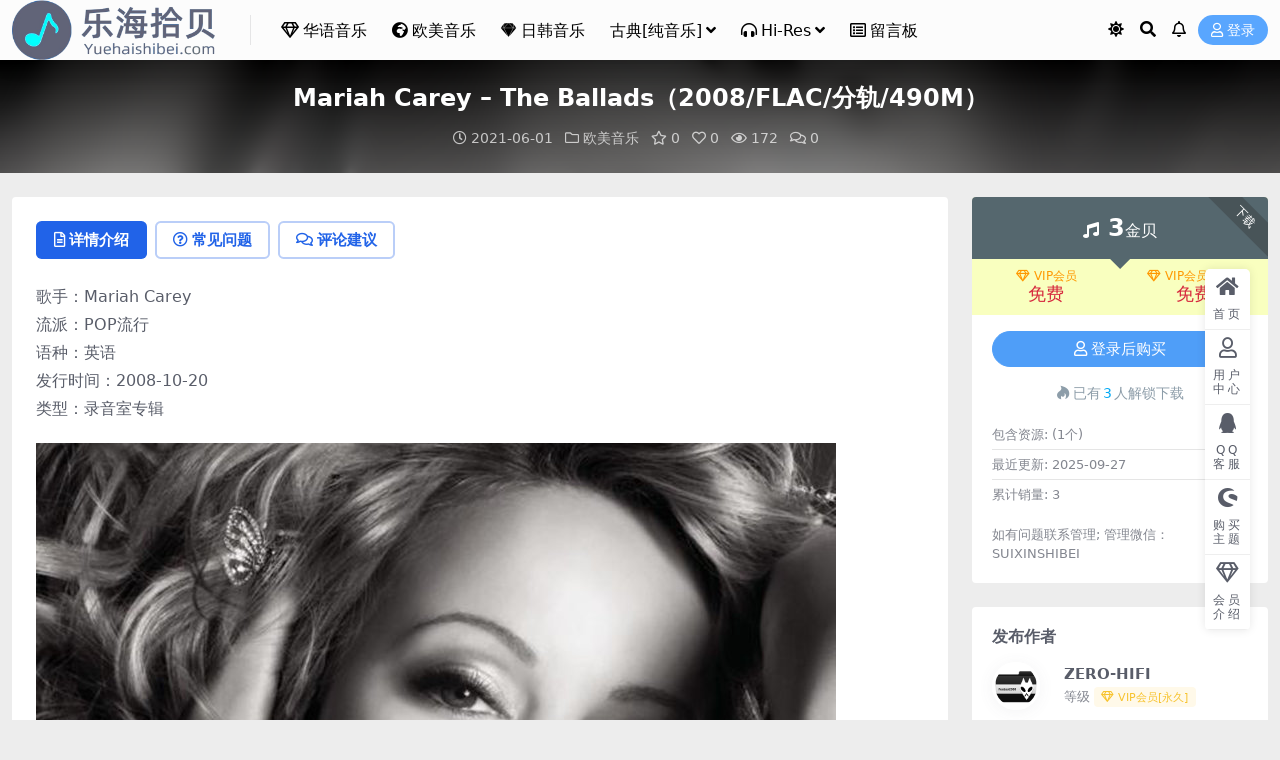

--- FILE ---
content_type: text/html; charset=UTF-8
request_url: https://www.yuehaishibei.com/6092.html
body_size: 12303
content:
<!DOCTYPE html>
<html lang="zh-Hans" data-bs-theme="light">
<head>
	<meta http-equiv="Content-Type" content="text/html; charset=UTF-8">
	<meta name="viewport" content="width=device-width, initial-scale=1">
	<link rel="profile" href="https://gmpg.org/xfn/11">
	<title>Mariah Carey – The Ballads（2008/FLAC/分轨/490M）_乐海拾贝</title>
<meta name='robots' content='max-image-preview:large' />
<meta name="keywords" content="Mariah Carey,The Ballads,玛丽亚·凯莉,欧美音乐,">
<meta name="description" content="歌手：Mariah Carey 流派：POP流行 语种：英语 发行时间：2008-10-20 类型：录音室专辑 专辑介绍： 81张白金唱片背书 唯一全美告示牌单曲榜18首冠军曲创下单曲蝉联77週No.1纪录 Mariah Carey的情歌精">
<link href="https://www.yuehaishibei.com/wp-content/uploads/2025/01/底LOGO.png" rel="icon">
<style id='wp-img-auto-sizes-contain-inline-css'>
img:is([sizes=auto i],[sizes^="auto," i]){contain-intrinsic-size:3000px 1500px}
/*# sourceURL=wp-img-auto-sizes-contain-inline-css */
</style>
<link rel='stylesheet' id='csf-fa5-css' href='https://www.yuehaishibei.com/wp-content/themes/ripro-v5/assets/css/font-awesome/css/all.min.css?ver=5.15.4' media='all' />
<link rel='stylesheet' id='csf-fa5-v4-shims-css' href='https://www.yuehaishibei.com/wp-content/themes/ripro-v5/assets/css/font-awesome/css/v4-shims.min.css?ver=5.15.4' media='all' />
<link rel='stylesheet' id='main-css' href='https://www.yuehaishibei.com/wp-content/themes/ripro-v5/assets/css/main.min.css?ver=9.5' media='all' />
<script id="BENrueeg_RUE-not_file_js-js-extra">
var BENrueeg_RUE_js_Params = {"is_field_name_removed":""};
//# sourceURL=BENrueeg_RUE-not_file_js-js-extra
</script>
<script src="https://www.yuehaishibei.com/wp-content/themes/ripro-v5/assets/js/jquery.min.js?ver=3.6.0" id="jquery-js"></script>
<link rel="canonical" href="https://www.yuehaishibei.com/6092.html" />
<link rel='shortlink' href='https://www.yuehaishibei.com/?p=6092' />
                <style type="text/css">
                    body{
                        -moz-user-select:none; /*火狐*/
                        -webkit-user-select:none; /*webkit浏览器*/
                        -ms-user-select:none; /*IE10*/
                        -khtml-user-select:none; /*早期浏览器*/
                        user-select:none;
                    }
                </style>
                <script language="Javascript">
             document.ondragstart=function(){return false};
		    document.onselectstart =function(){return false};
		    document.onbeforecopy=function(){return false};
		    document.onmouseup=function(){document.selection.empty();};
			document.onselect=function(){document.selection.empty();};
			document.oncopy=function(){document.selection.empty();};
                </script>
                                <script type='text/javascript'>
                   function imgdragstart(){return false;}
                   for(i in document.images)document.images[i].ondragstart=imgdragstart;
                </script>
                <style type="text/css">
@media (min-width: 1200px){ .container-xl, .container-lg, .container-md, .container-sm, .container { max-width: 1300px; } }.site-header{background-color:rgba(255,255,255,0.83);}
.navbar .nav-list .sub-menu:before{border-bottom-color:#ffffff;}
.navbar .nav-list .sub-menu{background-color:#ffffff;}
.site-header,.navbar .nav-list a,.navbar .actions .action-btn{color:#000000;}
.navbar .nav-list a:hover,.navbar .nav-list > .menu-item.current-menu-item > a {color:rgba(0,18,186,0.97);}

</style><style type="text/css">.heading{width:3金贝;}.heading{width:0.N折;}.heading{width:3个;}</style><link rel="icon" href="https://www.yuehaishibei.com/wp-content/uploads/2024/06/1719722935-97ddda3e5f74fb3-300x300.png" sizes="32x32" />
<link rel="icon" href="https://www.yuehaishibei.com/wp-content/uploads/2024/06/1719722935-97ddda3e5f74fb3-300x300.png" sizes="192x192" />
<link rel="apple-touch-icon" href="https://www.yuehaishibei.com/wp-content/uploads/2024/06/1719722935-97ddda3e5f74fb3-300x300.png" />
<meta name="msapplication-TileImage" content="https://www.yuehaishibei.com/wp-content/uploads/2024/06/1719722935-97ddda3e5f74fb3-300x300.png" />
</head>

<body class="wp-singular post-template-default single single-post postid-6092 single-format-standard wp-theme-ripro-v5">


<header class="site-header">

    <div class="container"> <!-- container-fluid px-lg-5 -->
	    <div class="navbar">
	      <!-- logo -->
	      <div class="logo-wrapper">
<a rel="nofollow noopener noreferrer" href="https://www.yuehaishibei.com/"><img class="logo regular" data-light="https://www.yuehaishibei.com/wp-content/uploads/2025/01/底LOGO.png" data-dark="https://www.yuehaishibei.com/wp-content/uploads/2025/01/LOGO2.png" src="https://www.yuehaishibei.com/wp-content/uploads/2025/01/底LOGO.png" alt="乐海拾贝"></a></div>

	      <div class="sep"></div>
	      
	      <nav class="main-menu d-none d-lg-block">
	        <ul id="header-navbar" class="nav-list"><li class="menu-item"><a href="https://www.yuehaishibei.com/category/hy"><i class="far fa-gem me-1"></i>华语音乐</a></li>
<li class="menu-item"><a href="https://www.yuehaishibei.com/category/om"><i class="fas fa-globe-africa me-1"></i>欧美音乐</a></li>
<li class="menu-item"><a href="https://www.yuehaishibei.com/category/rh"><i class="fab fa-sketch me-1"></i>日韩音乐</a></li>
<li class="menu-item menu-item-has-children"><a href="https://www.yuehaishibei.com/category/gd">古典[纯音乐]</a>
<ul class="sub-menu">
	<li class="menu-item"><a href="https://www.yuehaishibei.com/category/ys"><i class="fas fa-tv me-1"></i>影视原声带</a></li>
</ul>
</li>
<li class="menu-item menu-item-has-children"><a href="https://www.yuehaishibei.com/category/hr"><i class="fas fa-headphones-alt me-1"></i>Hi-Res</a>
<ul class="sub-menu">
	<li class="menu-item"><a href="https://www.yuehaishibei.com/category/mq"><i class="fas fa-headphones me-1"></i>MQA</a></li>
</ul>
</li>
<li class="menu-item"><a href="https://www.yuehaishibei.com/%e7%95%99%e8%a8%80%e6%9d%bf"><i class="far fa-list-alt me-1"></i>留言板</a></li>
</ul>	      </nav>
	      
	      <div class="actions">
	        




	<span class="action-btn toggle-color" rel="nofollow noopener noreferrer">
		<span title="亮色模式" data-mod="light" class=" show"><i class="fas fa-sun"></i></span>
		<span title="深色模式" data-mod="dark" class=""><i class="fas fa-moon"></i></span>
	</span>

	<span class="action-btn toggle-search" rel="nofollow noopener noreferrer" title="站内搜索"><i class="fas fa-search"></i></span>

	<span class="action-btn toggle-notify" rel="nofollow noopener noreferrer" title="网站公告"><i class="fa fa-bell-o"></i></span>



	<a class="action-btn login-btn btn-sm btn" rel="nofollow noopener noreferrer" href="https://www.yuehaishibei.com/login?redirect_to=https%3A%2F%2Fwww.yuehaishibei.com%2F6092.html"><i class="far fa-user me-1"></i>登录</a>


	        <div class="burger d-flex d-lg-none"><i class="fas fa-bars"></i></div>
	      </div>

	      	      <div class="navbar-search">
<div class="search-form">
    <form method="get" action="https://www.yuehaishibei.com/">
                    <div class="search-select">
                <select  name='cat' id='cat-search-select-1' class='form-select'>
	<option value=''>全站</option>
	<option class="level-0" value="11581">影视原声带</option>
	<option class="level-0" value="9575">欧美音乐</option>
	<option class="level-0" value="9574">日韩音乐</option>
	<option class="level-0" value="9573">古典[纯音乐]</option>
	<option class="level-0" value="7067">Hi-Res</option>
	<option class="level-0" value="5181">MQA</option>
	<option class="level-0" value="3969">最新专辑</option>
	<option class="level-0" value="441">网站推荐</option>
	<option class="level-0" value="440">热门音乐</option>
	<option class="level-0" value="1">华语音乐</option>
</select>
            </div>
        
        <div class="search-fields">
          <input type="text" class="" placeholder="输入关键词 回车..." autocomplete="off" value="" name="s" required="required">
          <button title="点击搜索" type="submit"><i class="fas fa-search"></i></button>
      </div>
  </form>
</div>
</div>
		  	      
	    </div>
    </div>

</header>

<div class="header-gap"></div>


<!-- **************** MAIN CONTENT START **************** -->
<main>
	


<div class="archive-hero post-hero text-center">
    <div class="archive-hero-bg lazy" data-bg="https://www.yuehaishibei.com/wp-content/uploads/2021/06/1622534615-ae551de150030df-300x300.jpg"></div>
    <div class="container py-3 py-md-4">
    	<div class="article-header mb-0">
			<h1 class="post-title mb-2 mb-lg-3">Mariah Carey – The Ballads（2008/FLAC/分轨/490M）</h1>			<div class="article-meta">
					<span class="meta-date"><i class="far fa-clock me-1"></i>2021-06-01</span>

	<span class="meta-cat-dot"><i class="far fa-folder me-1"></i><a href="https://www.yuehaishibei.com/category/om">欧美音乐</a></span>

	<span class="meta-fav d-none d-md-inline-block"><i class="far fa-star me-1"></i>0</span>

	<span class="meta-likes d-none d-md-inline-block"><i class="far fa-heart me-1"></i>0</span>

	<span class="meta-views"><i class="far fa-eye me-1"></i>172</span>

	<span class="meta-comment"><a href="https://www.yuehaishibei.com/6092.html#comments"><i class="far fa-comments me-1"></i>0</a></span>


	<span class="meta-edit"></span></span>
			</div>
		</div>
    </div>
</div>

<div class="container mt-2 mt-sm-4">
	<div class="row g-2 g-md-3 g-lg-4">

		<div class="content-wrapper col-md-12 col-lg-9" data-sticky-content>
			<div class="card">

				
				
				
				

<div class="single-content-nav">
  <ul class="nav nav-pills" id="pills-tab" role="tablist">

    <li class="nav-item" role="presentation">
      <a class="nav-link active" id="pills-details-tab" data-toggle="pill" href="#pills-details" role="tab" aria-controls="pills-details" aria-selected="true"><i class="far fa-file-alt me-1"></i>详情介绍</a>
    </li>

        <li class="nav-item" role="presentation">
      <a class="nav-link" id="pills-faq-tab" data-toggle="pill" href="#pills-faq" role="tab" aria-controls="pills-faq" aria-selected="false"><i class="far fa-question-circle me-1"></i>常见问题</a>
    </li>
    
        <li class="nav-item" role="presentation">
      <a class="nav-link" id="pills-comments-tab" data-toggle="pill" href="#pills-comments" role="tab" aria-controls="pills-comments" aria-selected="false"><i class="fa fa-comments-o me-1"></i>评论建议</a>
    </li>
        
  </ul>
</div>


<div class="tab-content" id="pills-tabContent">
	<div class="tab-pane fade show active" id="pills-details" role="tabpanel" aria-labelledby="pills-details-tab">
		
		<article class="post-content post-6092 post type-post status-publish format-standard has-post-thumbnail hentry category-om tag-mariah-carey tag-the-ballads tag-2003 leixing-fengui pinzhi-wusun geshi-flac" >
			<p>歌手：Mariah Carey<br />
流派：POP流行<br />
语种：英语<br />
发行时间：2008-10-20<br />
类型：录音室专辑</p>
<p><img decoding="async" class="alignnone wp-image-6093 size-full" src="https://www.yuehaishibei.com/wp-content/uploads/2021/06/1622534615-ae551de150030df.jpg" alt=""   /></p>
<p><strong>专辑介绍：</strong></p>
<p>81张白金唱片背书<br />
唯一全美告示牌单曲榜18首冠军曲创下单曲蝉联77週No.1纪录<br />
Mariah Carey的情歌精选专辑《The Ballads》在10月20日发行。唱片公司从1990年的出道专辑《Mariah》开始到2001年发行的专辑《Glitter》中选出最好的情歌收录进精选集中，其中还特别收录了歌曲《All I Want For Christmas Is You》。<br />
1990年首张同名专辑缔造4首冠军单曲Vision of Love、Love Takes Time、Some Day和I Don’t Wanna Cry开始了玛丽亚凯莉璀璨的歌唱生涯。荣获5座格莱美奖、8座全美音乐奖、西洋流行音乐史上横跨20与21世纪最畅销超级天后，全球超过1亿6仟万影音作品销量、81张白金唱片背书、史上唯一拥有全美告示牌Billboard单曲榜18首冠军曲、创下单曲蝉联77週No.1纪录，这些辉煌的成绩，显示了玛丽亚凯莉在西洋流行音乐史上畅销天后的伟大地位。<br />
【藏爱 冠军情歌精选】可说极尽完整收录玛丽亚凯莉出道以来冠军情歌单曲。包括首支冠军单曲Vision Of Love、创下连续蝉连16週冠军宝座与Boyz II Men合唱的One Sweet Day、与情歌王子路瑟范德鲁斯重唱戴安娜罗丝经典情歌Endless Love。此外，本辑特别收录首次进军影坛的处女作「玛丽亚凯莉之星梦飞舞」插曲Reflections，以及多首混音歌曲；例如勇夺流行榜、节奏蓝调榜双榜冠军，由东岸街头饶舌诗人纳斯Nas助阵的深情混音版Thank God I Found You等等，18首玛丽亚凯莉辉煌歌唱生涯的抒情佳作尽收于此，绝对值得珍藏。</p>
<p><strong>专辑曲目：</strong></p>
<p>Mariah Carey - 01.Hero<br />
Mariah Carey - 02.Vision Of Love<br />
Mariah Carey - 03.Without You<br />
Mariah Carey - 04.Always Be My Baby<br />
Mariah Carey - 05.My All<br />
Mariah Carey - 06.How Much<br />
Mariah Carey - 07.Dreamlover<br />
Mariah Carey - 08.Thank God I Found You [Make It Last Remix]<br />
Mariah Carey - 09.The Roof<br />
Mariah Carey - 10.One Sweet Day<br />
Mariah Carey - 11.Anytime You Need A Friend<br />
Mariah Carey - 12.I'll Be There<br />
Mariah Carey - 13.I Still Believe<br />
Mariah Carey - 14.Reflections (Care Enough)<br />
Mariah Carey - 15.Open Arms<br />
Mariah Carey - 16.Against All Odds (Take A Look At Me Now) [Album Version featuring Westlife]<br />
Mariah Carey - 17.Endless Love (Duet with Mariah Carey)<br />
Mariah Carey - 18.All I Want For Christmas Is You</p>

			<div class="entry-copyright">
	<i class="fas fa-info-circle me-1"></i>声明：本站所有文章，如无特殊说明或标注，均为本站原创发布。任何个人或组织，在未征得本站同意时，禁止复制、盗用、采集、发布本站内容到任何网站、书籍等各类媒体平台。如若本站内容侵犯了原著者的合法权益，可联系我们进行处理。</div>
		</article>

		
		
<div class="entry-tags">
	<i class="fas fa-tags me-1"></i>
			<a href="https://www.yuehaishibei.com/tag/mariah-carey" rel="tag">Mariah Carey</a>
			<a href="https://www.yuehaishibei.com/tag/the-ballads" rel="tag">The Ballads</a>
			<a href="https://www.yuehaishibei.com/tag/%e7%8e%9b%e4%b8%bd%e4%ba%9a%c2%b7%e5%87%af%e8%8e%89" rel="tag">玛丽亚·凯莉</a>
	</div>
		
<div class="entry-social">

	<div class="row mt-2 mt-lg-3">
		
		<div class="col">
						<a class="share-author" href="https://www.yuehaishibei.com/author/8715d9890f6447d9">
				<div class="avatar me-1"><img class="avatar-img rounded-circle border border-white border-3 shadow" src="//www.yuehaishibei.com/wp-content/uploads/1234/01/1665416945-9b942bbeb6ad687.jpg" alt="">
				</div>ZERO-HIFI            </a>
            		</div>

		<div class="col-auto">
			
						<a class="btn btn-sm btn-info-soft post-share-btn" href="javascript:void(0);"><i class="fas fa-share-alt me-1"></i>分享</a>
			
						<a class="btn btn-sm btn-success-soft post-fav-btn" href="javascript:void(0);" data-is="1"><i class="far fa-star me-1"></i></i>收藏</a>
			
						<a class="btn btn-sm btn-danger-soft post-like-btn" href="javascript:void(0);" data-text="已点赞"><i class="far fa-heart me-1"></i>点赞(<span class="count">0</span>)</a>
			
		</div>
	</div>

</div>	</div>


		<div class="tab-pane fade" id="pills-faq" role="tabpanel" aria-labelledby="pills-faq-tab">
	
	    <ol class="list-group list-group-numbered">
		  		  	<li class="list-group-item list-group-item-info d-flex justify-content-between align-items-start">
			    <div class="ms-2 me-auto">
			      <div class="fw-bold">免费下载或者VIP会员资源能否直接商用？</div>
			      <div class="text-muted">本站所有资源版权均属于原作者所有，这里所提供资源均只能用于参考学习用，请勿直接商用。若由于商用引起版权纠纷，一切责任均由使用者承担。更多说明请参考 VIP介绍。</div>
			    </div>
			</li>
	    		  	<li class="list-group-item list-group-item-info d-flex justify-content-between align-items-start">
			    <div class="ms-2 me-auto">
			      <div class="fw-bold">提示下载完但解压或打开不了？</div>
			      <div class="text-muted">最常见的情况是下载不完整: 可对比下载完压缩包的与网盘上的容量，若小于网盘提示的容量则是这个原因。这是浏览器下载的bug，建议用百度网盘软件或迅雷下载。 若排除这种情况，可在对应资源底部留言，或联络我们。</div>
			    </div>
			</li>
	    		  	<li class="list-group-item list-group-item-info d-flex justify-content-between align-items-start">
			    <div class="ms-2 me-auto">
			      <div class="fw-bold">找不到素材资源介绍文章里的示例图片？</div>
			      <div class="text-muted">对于会员专享、整站源码、程序插件、网站模板、网页模版等类型的素材，文章内用于介绍的图片通常并不包含在对应可供下载素材包内。这些相关商业图片需另外购买，且本站不负责(也没有办法)找到出处。 同样地一些字体文件也是这种情况，但部分素材会在素材包内有一份字体下载链接清单。</div>
			    </div>
			</li>
	    		  	<li class="list-group-item list-group-item-info d-flex justify-content-between align-items-start">
			    <div class="ms-2 me-auto">
			      <div class="fw-bold">付款后无法显示下载地址或者无法查看内容？</div>
			      <div class="text-muted">如果您已经成功付款但是网站没有弹出成功提示，请联系站长提供付款信息为您处理</div>
			    </div>
			</li>
	    		  	<li class="list-group-item list-group-item-info d-flex justify-content-between align-items-start">
			    <div class="ms-2 me-auto">
			      <div class="fw-bold">购买该资源后，可以退款吗？</div>
			      <div class="text-muted">源码素材属于虚拟商品，具有可复制性，可传播性，一旦授予，不接受任何形式的退款、换货要求。请您在购买获取之前确认好 是您所需要的资源</div>
			    </div>
			</li>
	    		</ol>

	</div>
	
		<div class="tab-pane fade" id="pills-comments" role="tabpanel" aria-labelledby="pills-comments-tab">
	
<div id="comments" class="entry-comments">
	

	<h2 class="comments-title"><i class="fas fa-comment-dots me-1"></i>评论(0)</h2>

		<div id="respond" class="comment-respond">
		<h3 id="reply-title" class="comment-reply-title">提示：请文明发言 <small><a rel="nofollow" id="cancel-comment-reply-link" href="/6092.html#respond" style="display:none;">取消回复</a></small></h3><div class="d-flex align-content-center justify-content-center"><a rel="nofollow noopener noreferrer" href="https://www.yuehaishibei.com/login?redirect_to=https%3A%2F%2Fwww.yuehaishibei.com%2F6092.html" class="login-btn btn btn-sm btn-dark px-4 rounded-pill mb-5"><i class="far fa-user me-1"></i>登录后评论</a></div>	</div><!-- #respond -->
	


	

</div>
	</div>
	
</div>


			</div>
			
			

<div class="entry-navigation">
    <div class="row g-3">
                <div class="col-lg-6 col-12">
            <a class="entry-page-prev" href="https://www.yuehaishibei.com/6089.html" title="Mariah Carey – #1&#039;s（1998/FLAC/分轨/545M）">
                <div class="entry-page-icon"><i class="fas fa-arrow-left"></i></div>
                <div class="entry-page-info">
                    <span class="d-block rnav">上一篇</span>
                    <div class="title">Mariah Carey – #1's（1998/FLAC/分轨/545M）</div>
                </div>
            </a>
        </div>
                        <div class="col-lg-6 col-12">
            <a class="entry-page-next" href="https://www.yuehaishibei.com/6101.html" title="Mariah Carey - Me. I Am Mariah…The Elusive Chanteuse (Deluxe)（2014/FLAC/分轨/883M）(MQA/24bit/44.1kHz)">
                <div class="entry-page-info">
                    <span class="d-block rnav">下一篇</span>
                    <div class="title">Mariah Carey - Me. I Am Mariah…The Elusive Chanteuse (Deluxe)（2014/FLAC/分轨/883M）(MQA/24bit/44.1kHz)</div>
                </div>
                <div class="entry-page-icon"><i class="fas fa-arrow-right"></i></div>
            </a>
        </div>
            </div>
</div>			
			
<div class="related-posts">
   <h2 class="related-posts-title"><i class="fab fa-hive me-1"></i>相关文章</h2>
   <div class="row g-2 g-md-3 row-cols-2 row-cols-md-3 row-cols-lg-4">
    

	<div class="col">
		<article class="post-item item-grid">

			<div class="tips-badge position-absolute top-0 start-0 z-1 m-2">
				
				
			</div>
			

<div class="entry-media ratio ratio-1x1">
	<a target="_blank" class="media-img lazy bg-cover bg-center" href="https://www.yuehaishibei.com/20169.html" title="Kelly Clarkson - When Christmas Comes Around...（2021/FLAC/分轨/586M）(MQA/24bit/44.1kHz)" data-bg="https://www.yuehaishibei.com/wp-content/uploads/2023/08/1692716806-f223d19b2d5141f.jpg">

		
		<!-- 音视频缩略图 -->
		
	</a>
</div>			<div class="entry-wrapper">
									<div class="entry-cat-dot"><a href="https://www.yuehaishibei.com/category/hr">Hi-Res</a> <a href="https://www.yuehaishibei.com/category/mq">MQA</a></div>
				
				<h2 class="entry-title">
					<a target="_blank" href="https://www.yuehaishibei.com/20169.html" title="Kelly Clarkson - When Christmas Comes Around...（2021/FLAC/分轨/586M）(MQA/24bit/44.1kHz)">Kelly Clarkson - When Christmas Comes Around...（2021/FLAC/分轨/586M）(MQA/24bit/44.1kHz)</a>
				</h2>

				
				
<div class="entry-meta">

		<span class="meta-date"><i class="far fa-clock me-1"></i><time class="pub-date" datetime="2023-08-22T23:12:55+08:00">2 年前</time></span>
	
	
	
		<span class="meta-views"><i class="far fa-eye me-1"></i>45</span>
	
		<span class="meta-price"><i class="fas fa-music me-1"></i>4</span>
	
</div>			</div>
		</article>
	</div>



	<div class="col">
		<article class="post-item item-grid">

			<div class="tips-badge position-absolute top-0 start-0 z-1 m-2">
				
				
			</div>
			

<div class="entry-media ratio ratio-1x1">
	<a target="_blank" class="media-img lazy bg-cover bg-center" href="https://www.yuehaishibei.com/7015.html" title="Rag'n'Bone Man - Life By Misadventure（2021/FLAC/分轨/327M）" data-bg="https://www.yuehaishibei.com/wp-content/uploads/2021/07/1625824866-7f82054b7088796-300x300.jpg">

		
		<!-- 音视频缩略图 -->
		
	</a>
</div>			<div class="entry-wrapper">
									<div class="entry-cat-dot"><a href="https://www.yuehaishibei.com/category/om">欧美音乐</a></div>
				
				<h2 class="entry-title">
					<a target="_blank" href="https://www.yuehaishibei.com/7015.html" title="Rag'n'Bone Man - Life By Misadventure（2021/FLAC/分轨/327M）">Rag'n'Bone Man - Life By Misadventure（2021/FLAC/分轨/327M）</a>
				</h2>

				
				
<div class="entry-meta">

		<span class="meta-date"><i class="far fa-clock me-1"></i><time class="pub-date" datetime="2021-07-09T18:09:06+08:00">5 年前</time></span>
	
	
	
		<span class="meta-views"><i class="far fa-eye me-1"></i>114</span>
	
		<span class="meta-price"><i class="fas fa-music me-1"></i>3</span>
	
</div>			</div>
		</article>
	</div>



	<div class="col">
		<article class="post-item item-grid">

			<div class="tips-badge position-absolute top-0 start-0 z-1 m-2">
				
				
			</div>
			

<div class="entry-media ratio ratio-1x1">
	<a target="_blank" class="media-img lazy bg-cover bg-center" href="https://www.yuehaishibei.com/35191.html" title="Fleetwood Mac - Behind the Mask（1990/FLAC/分轨/366M）" data-bg="https://www.yuehaishibei.com/wp-content/uploads/2025/07/Behind-the-Mask.jpg">

		
		<!-- 音视频缩略图 -->
		
	</a>
</div>			<div class="entry-wrapper">
									<div class="entry-cat-dot"><a href="https://www.yuehaishibei.com/category/om">欧美音乐</a></div>
				
				<h2 class="entry-title">
					<a target="_blank" href="https://www.yuehaishibei.com/35191.html" title="Fleetwood Mac - Behind the Mask（1990/FLAC/分轨/366M）">Fleetwood Mac - Behind the Mask（1990/FLAC/分轨/366M）</a>
				</h2>

				
				
<div class="entry-meta">

		<span class="meta-date"><i class="far fa-clock me-1"></i><time class="pub-date" datetime="2025-07-26T14:30:59+08:00">6 月前</time></span>
	
	
	
		<span class="meta-views"><i class="far fa-eye me-1"></i>42</span>
	
		<span class="meta-price"><i class="fas fa-music me-1"></i>3</span>
	
</div>			</div>
		</article>
	</div>



	<div class="col">
		<article class="post-item item-grid">

			<div class="tips-badge position-absolute top-0 start-0 z-1 m-2">
				
				
			</div>
			

<div class="entry-media ratio ratio-1x1">
	<a target="_blank" class="media-img lazy bg-cover bg-center" href="https://www.yuehaishibei.com/13775.html" title="Metric - Old World Underground, Where Are You Now?（2003/FLAC/分轨/246M）" data-bg="https://www.yuehaishibei.com/wp-content/uploads/2022/07/1658134315-e42a5360143949f.jpg">

		
		<!-- 音视频缩略图 -->
		
	</a>
</div>			<div class="entry-wrapper">
									<div class="entry-cat-dot"><a href="https://www.yuehaishibei.com/category/om">欧美音乐</a></div>
				
				<h2 class="entry-title">
					<a target="_blank" href="https://www.yuehaishibei.com/13775.html" title="Metric - Old World Underground, Where Are You Now?（2003/FLAC/分轨/246M）">Metric - Old World Underground, Where Are You Now?（2003/FLAC/分轨/246M）</a>
				</h2>

				
				
<div class="entry-meta">

		<span class="meta-date"><i class="far fa-clock me-1"></i><time class="pub-date" datetime="2022-07-18T16:56:52+08:00">4 年前</time></span>
	
	
	
		<span class="meta-views"><i class="far fa-eye me-1"></i>27</span>
	
		<span class="meta-price"><i class="fas fa-music me-1"></i>2</span>
	
</div>			</div>
		</article>
	</div>

    </div>
</div>

			
		</div>

		<div class="sidebar-wrapper col-md-12 col-lg-3 h-100" data-sticky>
			<div class="sidebar">
				<div id="ri_post_pay_widget-3" class="widget post-buy-widget">

<div class="ri-down-warp" data-resize="bottom">
    <span class="down-msg">下载</span>
            <div class="down-buy-warp">
                    <!-- <div class="buy-title"><i class="fas fa-lock me-1"></i></i></div> -->


            <div class="buy-box">
                
                <div class="prices-desc">
                    <div class="prices-default">
                        <i class="fas fas fa-music me-1"></i>
                        <span>3</span>金贝                    </div>
                </div> 

                <div class="prices-rate">

                    
                    <!-- <a class="vip-rete-tips" href="" rel="nofollow noopener noreferrer" target="_blank"><i class="far fa-gem me-1"></i>VIP折扣</a> -->

                    <ul class="prices-ul">
                        
                    <li class="price-item vip"><a class="vip-rete-name" href="https://www.yuehaishibei.com/vip-prices" rel="nofollow noopener noreferrer" target="_blank"><i class="far fa-gem me-1"></i>VIP会员</a><span>免费</span></li><li class="price-item boosvip"><a class="vip-rete-name" href="https://www.yuehaishibei.com/vip-prices" rel="nofollow noopener noreferrer" target="_blank"><i class="far fa-gem me-1"></i>VIP会员[永久]</a><span>免费</span></li>                    </ul>
                </div> 
            </div>


            <div class="buy-btns">
                            <a rel="nofollow noopener noreferrer" href="https://www.yuehaishibei.com/login?redirect_to=https%3A%2F%2Fwww.yuehaishibei.com%2F6092.html" class="login-btn btn btn-info w-100 rounded-pill"><i class="far fa-user me-1"></i>登录后购买</a>
                        </div>


            <div class="buy-count"><i class="fab fa-hotjar me-1"></i>已有<span>3</span>人解锁下载</div>        
        </div>

    

    <div class="down-buy-info">

        
        
                    <ul class="list-group list-group-flush mt-3">
                            <li class="small text-muted list-group-item bg-white"><span>包含资源: </span> <span>(1个)</span></li>
                            <li class="small text-muted list-group-item bg-white"><span>最近更新: </span> <span>2025-09-27</span></li>
                            <li class="small text-muted list-group-item bg-white"><span>累计销量: </span> <span>3</span></li>
                        </ul>
        
                <p class="text-muted mb-0 mt-3 small">如有问题联系管理; 
管理微信：SUIXINSHIBEI</p>
            </div> 

</div>



</div><div id="ri_sidebar_author_widget-3" class="widget sidebar-author-info">

<h5 class="widget-title">发布作者</h5>



<div class="author-header">
  <div class="row align-items-center">
    <div class="col-auto">
      <!-- Avatar -->
      <div class="avatar">
        <img class="lazy avatar-img rounded-circle border border-white border-3 shadow" data-src="//www.yuehaishibei.com/wp-content/uploads/1234/01/1665416945-9b942bbeb6ad687.jpg">
      </div>

    </div>
    <div class="col">
      <span class="d-block h6 fw-bold mb-1">ZERO-HIFI</span>
      <small class="d-block text-muted">等级<span title="9999-09-09到期" class="badge bg-warning text-warning bg-opacity-10 ms-1 mb-0"><i class="far fa-gem me-1"></i>VIP会员[永久]</span></small>
    </div>
  </div>
</div>

<div class="author-body">
  <div class="row">
    <div class="col-4 text-center">
      <span class="h5 mb-0">8919</span>
      <span class="d-block text-sm">文章</span>
    </div>
    <div class="col-4 text-center">
      <span class="h5 mb-0">90</span>
      <span class="d-block text-sm"></i>评论</span>
    </div>
    <div class="col-4 text-center">
      <span class="h5 mb-0">0</span>
      <span class="d-block text-sm">收藏</span>
    </div>
  </div>
</div>

<div class="author-footer">
  <div class="text-center">
    <a href="https://www.yuehaishibei.com/author/8715d9890f6447d9" class="btn btn-sm px-0 btn-link">查看作者其他文章</a>
  </div>
</div></div><div id="ri_sidebar_posts_widget-4" class="widget sidebar-posts-list">
<h5 class="widget-title">资源推荐</h5>

<div class="row g-3 row-cols-1">
  
    <div class="col">
      <article class="post-item item-list">

        <div class="entry-media ratio ratio-3x2 col-auto">
          <a target="_blank" class="media-img lazy" href="https://www.yuehaishibei.com/16303.html" title="Tove Lo - Dirt Femme（2022/FLAC/分轨/266M）" data-bg="https://www.yuehaishibei.com/wp-content/uploads/2022/10/1666986169-eead1bc1370dd20.jpg"></a>
        </div>

        <div class="entry-wrapper">
          <div class="entry-body">
            <h2 class="entry-title">
              <a target="_blank" href="https://www.yuehaishibei.com/16303.html" title="Tove Lo - Dirt Femme（2022/FLAC/分轨/266M）">Tove Lo - Dirt Femme（2022/FLAC/分轨/266M）</a>
            </h2>
          </div>
        </div>

      </article>
    </div>

  
    <div class="col">
      <article class="post-item item-list">

        <div class="entry-media ratio ratio-3x2 col-auto">
          <a target="_blank" class="media-img lazy" href="https://www.yuehaishibei.com/26021.html" title="The Beatles - With The Beatles (Remastered)（1963/FLAC/分轨/245M）" data-bg="https://www.yuehaishibei.com/wp-content/uploads/2024/06/1717824456-099afc734e3e2af.jpg"></a>
        </div>

        <div class="entry-wrapper">
          <div class="entry-body">
            <h2 class="entry-title">
              <a target="_blank" href="https://www.yuehaishibei.com/26021.html" title="The Beatles - With The Beatles (Remastered)（1963/FLAC/分轨/245M）">The Beatles - With The Beatles (Remastered)（1963/FLAC/分轨/245M）</a>
            </h2>
          </div>
        </div>

      </article>
    </div>

  
    <div class="col">
      <article class="post-item item-list">

        <div class="entry-media ratio ratio-3x2 col-auto">
          <a target="_blank" class="media-img lazy" href="https://www.yuehaishibei.com/15164.html" title="Bruno Mars - Doo-Wops &#038; Hooligans（2010/FLAC/分轨/498M）(MQA/24bit/44.1kHz)" data-bg="https://www.yuehaishibei.com/wp-content/uploads/2022/09/1663810225-d82134818a33c08.jpg"></a>
        </div>

        <div class="entry-wrapper">
          <div class="entry-body">
            <h2 class="entry-title">
              <a target="_blank" href="https://www.yuehaishibei.com/15164.html" title="Bruno Mars - Doo-Wops &#038; Hooligans（2010/FLAC/分轨/498M）(MQA/24bit/44.1kHz)">Bruno Mars - Doo-Wops &#038; Hooligans（2010/FLAC/分轨/498M）(MQA/24bit/44.1kHz)</a>
            </h2>
          </div>
        </div>

      </article>
    </div>

  
    <div class="col">
      <article class="post-item item-list">

        <div class="entry-media ratio ratio-3x2 col-auto">
          <a target="_blank" class="media-img lazy" href="https://www.yuehaishibei.com/5361.html" title="Beyoncé – 4（2012/FLAC/分轨/390M）" data-bg="https://www.yuehaishibei.com/wp-content/uploads/2021/05/1621000751-a87ff679a2f3e71-300x300.jpg"></a>
        </div>

        <div class="entry-wrapper">
          <div class="entry-body">
            <h2 class="entry-title">
              <a target="_blank" href="https://www.yuehaishibei.com/5361.html" title="Beyoncé – 4（2012/FLAC/分轨/390M）">Beyoncé – 4（2012/FLAC/分轨/390M）</a>
            </h2>
          </div>
        </div>

      </article>
    </div>

  
    <div class="col">
      <article class="post-item item-list">

        <div class="entry-media ratio ratio-3x2 col-auto">
          <a target="_blank" class="media-img lazy" href="https://www.yuehaishibei.com/14006.html" title="Tegan and Sara - The Con（2007/FLAC/分轨/464M）(MQA/24bit/48kHz)" data-bg="https://www.yuehaishibei.com/wp-content/uploads/2022/07/1659102625-f8a5fb06cc12bab-e1751087938870.jpg"></a>
        </div>

        <div class="entry-wrapper">
          <div class="entry-body">
            <h2 class="entry-title">
              <a target="_blank" href="https://www.yuehaishibei.com/14006.html" title="Tegan and Sara - The Con（2007/FLAC/分轨/464M）(MQA/24bit/48kHz)">Tegan and Sara - The Con（2007/FLAC/分轨/464M）(MQA/24bit/48kHz)</a>
            </h2>
          </div>
        </div>

      </article>
    </div>

  
    <div class="col">
      <article class="post-item item-list">

        <div class="entry-media ratio ratio-3x2 col-auto">
          <a target="_blank" class="media-img lazy" href="https://www.yuehaishibei.com/30409.html" title="Two Steps from Hell - Illumina（2010/FLAC/分轨/497M）(16bit/48kHz)" data-bg="https://www.yuehaishibei.com/wp-content/uploads/2024/12/1734661527-bba30c5260a5dbc.jpg"></a>
        </div>

        <div class="entry-wrapper">
          <div class="entry-body">
            <h2 class="entry-title">
              <a target="_blank" href="https://www.yuehaishibei.com/30409.html" title="Two Steps from Hell - Illumina（2010/FLAC/分轨/497M）(16bit/48kHz)">Two Steps from Hell - Illumina（2010/FLAC/分轨/497M）(16bit/48kHz)</a>
            </h2>
          </div>
        </div>

      </article>
    </div>

  </div>

</div>			</div>
		</div>

	</div>
</div>
</main>
<!-- **************** MAIN CONTENT END **************** -->

<!-- =======================
Footer START -->
<footer class="site-footer py-md-4 py-2 mt-2 mt-md-4">
	<div class="container">

		

<div class="row d-none d-lg-flex mb-3">
  <div class="col-md-4">
    <div class="logo-wrapper">
          </div>
    <div class="logo-wrapper">
<a rel="nofollow noopener noreferrer" href="https://www.yuehaishibei.com/"><img class="logo regular" data-light="https://www.yuehaishibei.com/wp-content/uploads/2025/01/底LOGO.png" data-dark="https://www.yuehaishibei.com/wp-content/uploads/2025/01/LOGO2.png" src="https://www.yuehaishibei.com/wp-content/uploads/2025/01/底LOGO.png" alt="乐海拾贝"></a></div>
    <p class="small mb-0">乐海拾贝-无损音乐分享站，本站有Wav、Flac、Ape等主流无损发烧音乐！</p>
  </div>

  <div class="col-md-2">
    <h4 class="widget-title">快速导航</h4>
    <ul class="list-unstyled widget-links">
      <li><a href="https://www.yuehaishibei.com/category/hy">华语音乐</a></li><li><a href="https://www.yuehaishibei.com/category/om">欧美音乐</a></li><li><a href="https://www.yuehaishibei.com/category/rh">日韩音乐</a></li>    </ul>
  </div>

  <div class="col-md-2">
    <h4 class="widget-title">关于本站</h4>
    <ul class="list-unstyled widget-links">
      <li><a href="https://www.yuehaishibei.com/user">个人中心</a></li><li><a href="https://www.yuehaishibei.com/tags">资源标签</a></li><li><a href="https://www.yuehaishibei.com/%e7%95%99%e8%a8%80%e6%9d%bf">网站言版</a></li>    </ul>
  </div>

  <div class="col-md-4">
    <h4 class="widget-title">联系我们</h4>
    <div class="">网站管理微信：SUIXINSHIBEI</div>
  </div>
</div>


		<div class="text-center small w-100">
			<div>资源网盘分享，本站的服务器不储存音乐资源！
版权归原作者所有，如有侵犯您的权益，请联系我们删除！
版权投诉邮箱：liu88134963@gmail.com</div>
			<div class=""></div>
		</div>

		
		
	</div>
</footer>
<!-- =======================
Footer END -->


<!-- Back to top rollbar-->
	<div class="rollbar">
		<ul class="actions">
			<li><a target="" href="https://www.yuehaishibei.com/" rel="nofollow noopener noreferrer"><i class="fas fa-home"></i><span>首页</span></a></li><li><a target="" href="https://www.yuehaishibei.com/user" rel="nofollow noopener noreferrer"><i class="far fa-user"></i><span>用户中心</span></a></li><li><a target="" href="http://wpa.qq.com/msgrd?v=3&amp;uin=6666666&amp;site=qq&amp;menu=yes" rel="nofollow noopener noreferrer"><i class="fab fa-qq"></i><span>QQ客服</span></a></li><li><a target="" href="https://ritheme.com/" rel="nofollow noopener noreferrer"><i class="fab fa-shopware"></i><span>购买主题</span></a></li><li><a target="" href="https://www.yuehaishibei.com/vip-prices" rel="nofollow noopener noreferrer"><i class="fa fa-diamond"></i><span>会员介绍</span></a></li>		</ul>
	</div>
<div class="back-top"><i class="fas fa-caret-up"></i></div>

<!-- m-navbar -->
	<div class="m-navbar">
		<ul>
			<li><a target="" href="https://www.yuehaishibei.com" rel="nofollow noopener noreferrer"><i class="fas fa-home"></i><span>首页</span></a></li><li><a target="" href="https://www.yuehaishibei.com/tags" rel="nofollow noopener noreferrer"><i class="fas fa-layer-group"></i><span>分类</span></a></li><li><a target="" href="https://www.yuehaishibei.com/vip-prices" rel="nofollow noopener noreferrer"><i class="far fa-gem"></i><span>会员</span></a></li><li><a target="" href="https://www.yuehaishibei.com/user" rel="nofollow noopener noreferrer"><i class="fas fa-user"></i><span>我的</span></a></li>		</ul>
	</div>

<!-- dimmer-->
<div class="dimmer"></div>

<div class="off-canvas">
  <div class="canvas-close"><i class="fas fa-times"></i></div>
  
  <!-- logo -->
  <div class="logo-wrapper">
<a rel="nofollow noopener noreferrer" href="https://www.yuehaishibei.com/"><img class="logo regular" data-light="https://www.yuehaishibei.com/wp-content/uploads/2025/01/底LOGO.png" data-dark="https://www.yuehaishibei.com/wp-content/uploads/2025/01/LOGO2.png" src="https://www.yuehaishibei.com/wp-content/uploads/2025/01/底LOGO.png" alt="乐海拾贝"></a></div>

  
  <div class="mobile-menu d-block d-lg-none"></div>

</div>



<script type="speculationrules">
{"prefetch":[{"source":"document","where":{"and":[{"href_matches":"/*"},{"not":{"href_matches":["/wp-*.php","/wp-admin/*","/wp-content/uploads/*","/wp-content/*","/wp-content/plugins/*","/wp-content/themes/ripro-v5/*","/*\\?(.+)"]}},{"not":{"selector_matches":"a[rel~=\"nofollow\"]"}},{"not":{"selector_matches":".no-prefetch, .no-prefetch a"}}]},"eagerness":"conservative"}]}
</script>
<script src="https://www.yuehaishibei.com/wp-content/themes/ripro-v5/assets/js/highlight.min.js?ver=11.7.0" id="highlight-js"></script>
<script src="https://www.yuehaishibei.com/wp-content/themes/ripro-v5/assets/js/vendor.min.js?ver=9.5" id="vendor-js"></script>
<script id="main-js-extra">
var zb = {"home_url":"https://www.yuehaishibei.com","ajax_url":"https://www.yuehaishibei.com/wp-admin/admin-ajax.php","theme_url":"https://www.yuehaishibei.com/wp-content/themes/ripro-v5","singular_id":"6092","post_content_nav":"0","site_popup_login":"1","site_notify_auto":"0","current_user_id":"0","ajax_nonce":"9d46e30295","gettext":{"__copypwd":"\u5bc6\u7801\u5df2\u590d\u5236\u526a\u8d34\u677f","__copybtn":"\u590d\u5236","__copy_succes":"\u590d\u5236\u6210\u529f","__comment_be":"\u63d0\u4ea4\u4e2d...","__comment_succes":"\u8bc4\u8bba\u6210\u529f","__comment_succes_n":"\u8bc4\u8bba\u6210\u529f\uff0c\u5373\u5c06\u5237\u65b0\u9875\u9762","__buy_be_n":"\u8bf7\u6c42\u652f\u4ed8\u4e2d\u00b7\u00b7\u00b7","__buy_no_n":"\u652f\u4ed8\u5df2\u53d6\u6d88","__is_delete_n":"\u786e\u5b9a\u5220\u9664\u6b64\u8bb0\u5f55\uff1f"}};
//# sourceURL=main-js-extra
</script>
<script src="https://www.yuehaishibei.com/wp-content/themes/ripro-v5/assets/js/main.min.js?ver=9.5" id="main-js"></script>
<script src="https://www.yuehaishibei.com/wp-includes/js/comment-reply.min.js?ver=6.9" id="comment-reply-js" async data-wp-strategy="async" fetchpriority="low"></script>
<script src="https://www.yuehaishibei.com/wp-content/plugins/baidu-submit-link/assets/baidu_push.js" id="wb-baidu-push-js"></script>

<!-- 自定义js代码 统计代码 -->
<!-- 自定义js代码 统计代码 END -->


</body>
</html>
<!--
Performance optimized by Redis Object Cache. Learn more: https://wprediscache.com

使用 PhpRedis (v5.3.7) 从 Redis 检索了 3261 个对象 (303 KB)。
-->
